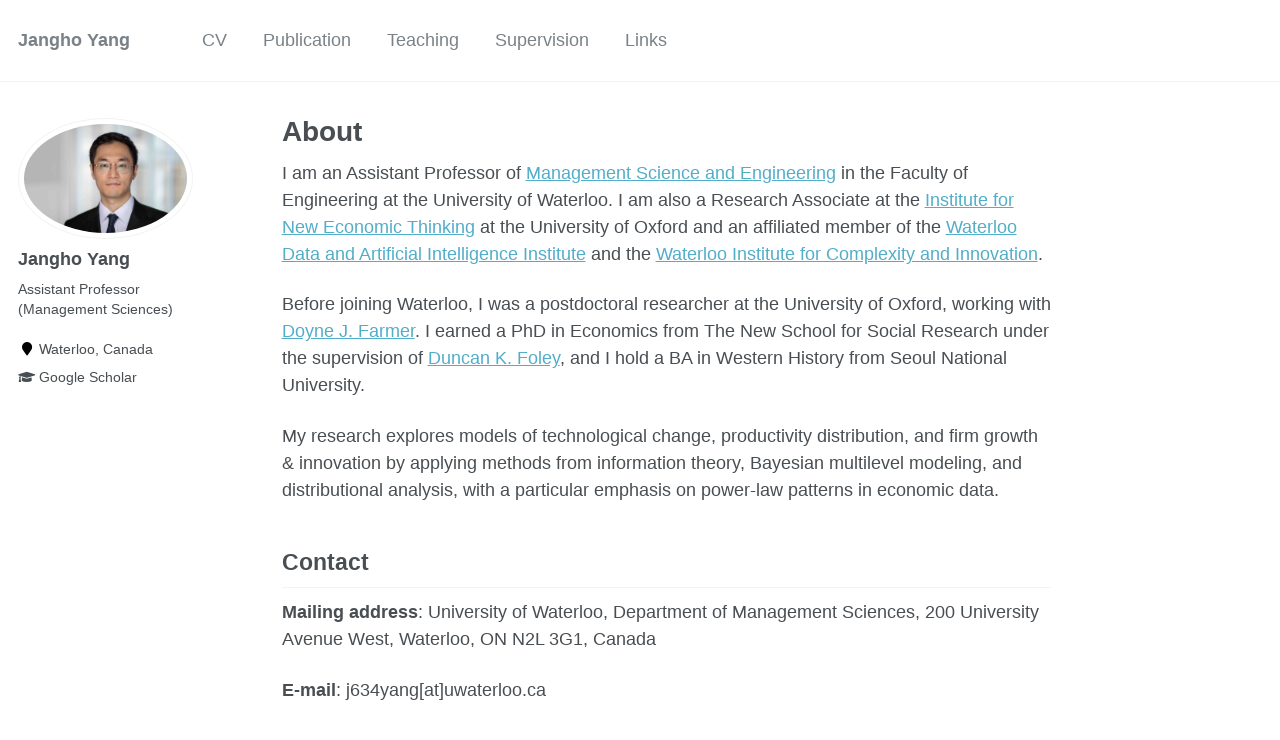

--- FILE ---
content_type: text/html; charset=utf-8
request_url: https://yangjh2612.github.io/
body_size: 2745
content:
<!doctype html><html lang="en" class="no-js"><head><meta charset="utf-8"> <!-- begin SEO --><title>About - Jangho Yang</title><meta property="og:locale" content="en-US"><meta property="og:site_name" content="Jangho Yang"><meta property="og:title" content="About"><link rel="canonical" href="https://yangjh2612.github.io/"><meta property="og:url" content="https://yangjh2612.github.io/"><meta property="og:description" content="About me"> <script type="application/ld+json"> { "@context" : "http://schema.org", "@type" : "Person", "name" : "Your Name", "url" : "https://yangjh2612.github.io", "sameAs" : null } </script> <!-- end SEO --><link href="https://yangjh2612.github.io/feed.xml" type="application/atom+xml" rel="alternate" title="Jangho Yang Feed"> <!-- http://t.co/dKP3o1e --><meta name="HandheldFriendly" content="True"><meta name="MobileOptimized" content="320"><meta name="viewport" content="width=device-width, initial-scale=1.0"> <script> document.documentElement.className = document.documentElement.className.replace(/\bno-js\b/g, '') + ' js '; </script> <!-- For all browsers --><link rel="stylesheet" href="https://yangjh2612.github.io/assets/css/main.css"><meta http-equiv="cleartype" content="on"> <!-- start custom head snippets --><link rel="apple-touch-icon" sizes="57x57" href="https://yangjh2612.github.io/images/apple-touch-icon-57x57.png?v=M44lzPylqQ"><link rel="apple-touch-icon" sizes="60x60" href="https://yangjh2612.github.io/images/apple-touch-icon-60x60.png?v=M44lzPylqQ"><link rel="apple-touch-icon" sizes="72x72" href="https://yangjh2612.github.io/images/apple-touch-icon-72x72.png?v=M44lzPylqQ"><link rel="apple-touch-icon" sizes="76x76" href="https://yangjh2612.github.io/images/apple-touch-icon-76x76.png?v=M44lzPylqQ"><link rel="apple-touch-icon" sizes="114x114" href="https://yangjh2612.github.io/images/apple-touch-icon-114x114.png?v=M44lzPylqQ"><link rel="apple-touch-icon" sizes="120x120" href="https://yangjh2612.github.io/images/apple-touch-icon-120x120.png?v=M44lzPylqQ"><link rel="apple-touch-icon" sizes="144x144" href="https://yangjh2612.github.io/images/apple-touch-icon-144x144.png?v=M44lzPylqQ"><link rel="apple-touch-icon" sizes="152x152" href="https://yangjh2612.github.io/images/apple-touch-icon-152x152.png?v=M44lzPylqQ"><link rel="apple-touch-icon" sizes="180x180" href="https://yangjh2612.github.io/images/apple-touch-icon-180x180.png?v=M44lzPylqQ"><link rel="icon" type="image/png" href="https://yangjh2612.github.io/images/favicon-32x32.png?v=M44lzPylqQ" sizes="32x32"><link rel="icon" type="image/png" href="https://yangjh2612.github.io/images/android-chrome-192x192.png?v=M44lzPylqQ" sizes="192x192"><link rel="icon" type="image/png" href="https://yangjh2612.github.io/images/favicon-96x96.png?v=M44lzPylqQ" sizes="96x96"><link rel="icon" type="image/png" href="https://yangjh2612.github.io/images/favicon-16x16.png?v=M44lzPylqQ" sizes="16x16"><link rel="manifest" href="https://yangjh2612.github.io/images/manifest.json?v=M44lzPylqQ"><link rel="mask-icon" href="https://yangjh2612.github.io/images/safari-pinned-tab.svg?v=M44lzPylqQ" color="#000000"><link rel="shortcut icon" href="/images/favicon.ico?v=M44lzPylqQ"><meta name="msapplication-TileColor" content="#000000"><meta name="msapplication-TileImage" content="https://yangjh2612.github.io/images/mstile-144x144.png?v=M44lzPylqQ"><meta name="msapplication-config" content="https://yangjh2612.github.io/images/browserconfig.xml?v=M44lzPylqQ"><meta name="theme-color" content="#ffffff"><link rel="stylesheet" href="https://yangjh2612.github.io/assets/css/academicons.css"/> <script type="text/x-mathjax-config"> MathJax.Hub.Config({ TeX: { equationNumbers: { autoNumber: "all" } } }); </script> <script type="text/x-mathjax-config"> MathJax.Hub.Config({ tex2jax: { inlineMath: [ ['$','$'], ["\\(","\\)"] ], processEscapes: true } }); </script> <script src='https://cdnjs.cloudflare.com/ajax/libs/mathjax/2.7.4/latest.js?config=TeX-MML-AM_CHTML' async></script> <!-- end custom head snippets --></head><body> <!--[if lt IE 9]><div class="notice--danger align-center" style="margin: 0;">You are using an <strong>outdated</strong> browser. Please <a href="http://browsehappy.com/">upgrade your browser</a> to improve your experience.</div><![endif]--><div class="masthead"><div class="masthead__inner-wrap"><div class="masthead__menu"><nav id="site-nav" class="greedy-nav"> <button><div class="navicon"></div></button><ul class="visible-links"><li class="masthead__menu-item masthead__menu-item--lg"><a href="https://yangjh2612.github.io/">Jangho Yang</a></li><li class="masthead__menu-item"><a href="https://yangjh2612.github.io/cv/">CV</a></li><li class="masthead__menu-item"><a href="https://yangjh2612.github.io/publications/">Publication</a></li><li class="masthead__menu-item"><a href="https://yangjh2612.github.io/teaching/">Teaching</a></li><li class="masthead__menu-item"><a href="https://yangjh2612.github.io/supervision/">Supervision</a></li><li class="masthead__menu-item"><a href="https://yangjh2612.github.io/links/">Links</a></li></ul><ul class="hidden-links hidden"></ul></nav></div></div></div><div id="main" role="main"><div class="sidebar sticky"><div itemscope itemtype="http://schema.org/Person"><div class="author__avatar"> <img src="https://yangjh2612.github.io/images/profile.jpg" class="author__avatar" alt="Jangho Yang"></div><div class="author__content"><h3 class="author__name">Jangho Yang</h3><p class="author__bio">Assistant Professor (Management Sciences)</p></div><div class="author__urls-wrapper"> <button class="btn btn--inverse">Follow</button><ul class="author__urls social-icons"><li><i class="fa fa-fw fa-map-marker" aria-hidden="true"></i> Waterloo, Canada</li><li><a href="https://scholar.google.com/citations?user=IAZ2IToAAAAJ&hl=en&oi=ao"><i class="fas fa-fw fa-graduation-cap"></i> Google Scholar</a></li></ul></div></div></div><article class="page" itemscope itemtype="http://schema.org/CreativeWork"><meta itemprop="headline" content="About"><meta itemprop="description" content="About me"><div class="page__inner-wrap"><header><h1 class="page__title" itemprop="headline">About</h1></header><section class="page__content" itemprop="text"><p>I am an Assistant Professor of <a href="https://uwaterloo.ca/management-science-engineering/">Management Science and Engineering</a> in the Faculty of Engineering at the University of Waterloo. I am also a Research Associate at the <a href="https://www.inet.ox.ac.uk">Institute for New Economic Thinking</a> at the University of Oxford and an affiliated member of the <a href="https://uwaterloo.ca/artificial-intelligence-institute/">Waterloo Data and Artificial Intelligence Institute</a> and the <a href="https://uwaterloo.ca/complexity-innovation/">Waterloo Institute for Complexity and Innovation</a>.</p><p>Before joining Waterloo, I was a postdoctoral researcher at the University of Oxford, working with <a href="https://www.doynefarmer.com/">Doyne J. Farmer</a>. I earned a PhD in Economics from The New School for Social Research under the supervision of <a href="https://en.wikipedia.org/wiki/Duncan_K._Foley">Duncan K. Foley</a>, and I hold a BA in Western History from Seoul National University.</p><p>My research explores models of technological change, productivity distribution, and firm growth &amp; innovation by applying methods from information theory, Bayesian multilevel modeling, and distributional analysis, with a particular emphasis on power-law patterns in economic data.</p><h2 id="contact">Contact</h2><p><strong>Mailing address</strong>: University of Waterloo, Department of Management Sciences, 200 University Avenue West, Waterloo, ON N2L 3G1, Canada</p><p><strong>E-mail</strong>: j634yang[at]uwaterloo.ca</p></section><footer class="page__meta"></footer></div></article></div><div class="page__footer"><footer> <!-- start custom footer snippets --> <a href="/sitemap/">Sitemap</a> <!-- end custom footer snippets --><div class="page__footer-follow"><ul class="social-icons"><li><strong>Follow:</strong></li><li><a href="https://yangjh2612.github.io/feed.xml"><i class="fa fa-fw fa-rss-square" aria-hidden="true"></i> Feed</a></li></ul></div><div class="page__footer-copyright">&copy; 2025 Your Name. Powered by <a href="http://jekyllrb.com" rel="nofollow">Jekyll</a> &amp; <a href="https://github.com/academicpages/academicpages.github.io">AcademicPages</a>, a fork of <a href="https://mademistakes.com/work/minimal-mistakes-jekyll-theme/" rel="nofollow">Minimal Mistakes</a>.</div></footer></div><script src="https://yangjh2612.github.io/assets/js/main.min.js"></script> <script> (function(i,s,o,g,r,a,m){i['GoogleAnalyticsObject']=r;i[r]=i[r]||function(){ (i[r].q=i[r].q||[]).push(arguments)},i[r].l=1*new Date();a=s.createElement(o), m=s.getElementsByTagName(o)[0];a.async=1;a.src=g;m.parentNode.insertBefore(a,m) })(window,document,'script','//www.google-analytics.com/analytics.js','ga'); ga('create', '', 'auto'); ga('send', 'pageview'); </script></body></html>
